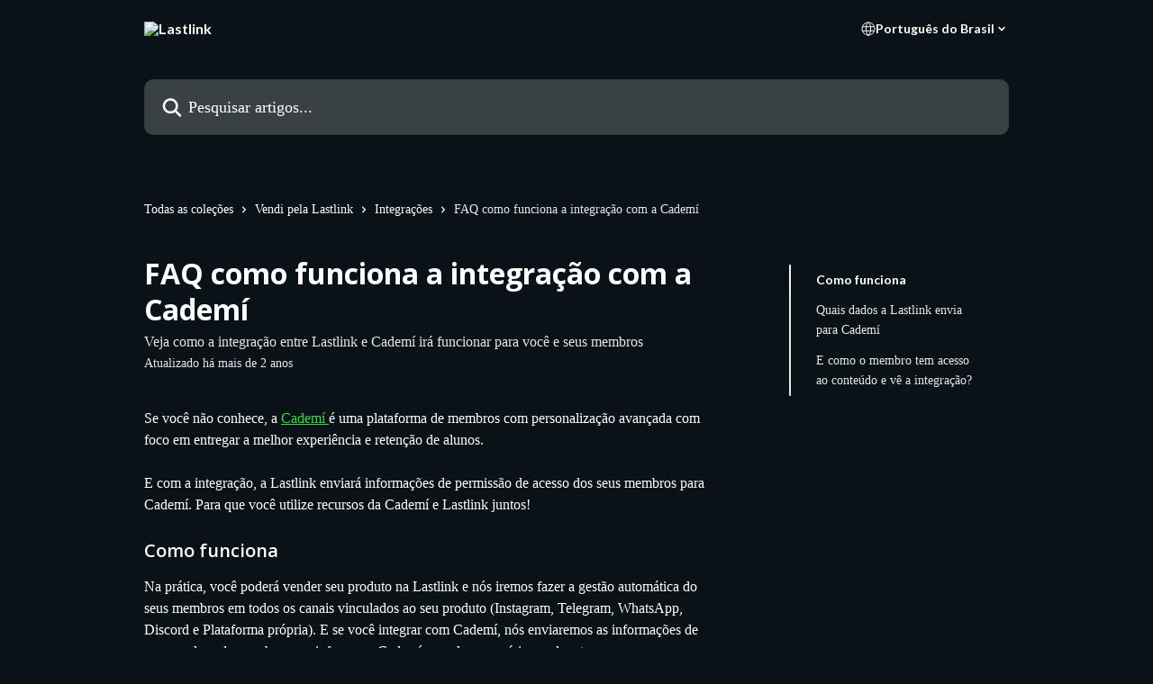

--- FILE ---
content_type: text/html; charset=utf-8
request_url: https://support.lastlink.com/pt-BR/articles/7216665-faq-como-funciona-a-integracao-com-a-cademi
body_size: 14345
content:
<!DOCTYPE html><html lang="pt-BR"><head><meta charSet="utf-8" data-next-head=""/><title data-next-head="">FAQ como funciona a integração com a Cademí | Lastlink</title><meta property="og:title" content="FAQ como funciona a integração com a Cademí | Lastlink" data-next-head=""/><meta name="twitter:title" content="FAQ como funciona a integração com a Cademí | Lastlink" data-next-head=""/><meta property="og:description" content="Veja como a integração entre Lastlink e Cademí irá funcionar para você e seus membros" data-next-head=""/><meta name="twitter:description" content="Veja como a integração entre Lastlink e Cademí irá funcionar para você e seus membros" data-next-head=""/><meta name="description" content="Veja como a integração entre Lastlink e Cademí irá funcionar para você e seus membros" data-next-head=""/><meta property="og:type" content="article" data-next-head=""/><meta name="robots" content="all" data-next-head=""/><meta name="viewport" content="width=device-width, initial-scale=1" data-next-head=""/><link href="https://intercom.help/lastlink/assets/favicon" rel="icon" data-next-head=""/><link rel="canonical" href="http://support.lastlink.com/pt-BR/articles/7216665-faq-como-funciona-a-integracao-com-a-cademi" data-next-head=""/><link rel="alternate" href="http://support.lastlink.com/pt-BR/articles/7216665-faq-como-funciona-a-integracao-com-a-cademi" hrefLang="pt-BR" data-next-head=""/><link rel="alternate" href="http://support.lastlink.com/pt-BR/articles/7216665-faq-como-funciona-a-integracao-com-a-cademi" hrefLang="x-default" data-next-head=""/><link nonce="GsPIeRT8KcJA7lw3jSOmTa2muteFEH7lB+qbqAD9Orw=" rel="preload" href="https://static.intercomassets.com/_next/static/css/3141721a1e975790.css" as="style"/><link nonce="GsPIeRT8KcJA7lw3jSOmTa2muteFEH7lB+qbqAD9Orw=" rel="stylesheet" href="https://static.intercomassets.com/_next/static/css/3141721a1e975790.css" data-n-g=""/><link nonce="GsPIeRT8KcJA7lw3jSOmTa2muteFEH7lB+qbqAD9Orw=" rel="preload" href="https://static.intercomassets.com/_next/static/css/13130565ff5657d1.css" as="style"/><link nonce="GsPIeRT8KcJA7lw3jSOmTa2muteFEH7lB+qbqAD9Orw=" rel="stylesheet" href="https://static.intercomassets.com/_next/static/css/13130565ff5657d1.css"/><link nonce="GsPIeRT8KcJA7lw3jSOmTa2muteFEH7lB+qbqAD9Orw=" rel="preload" href="https://static.intercomassets.com/_next/static/css/2b420b27f78df33f.css" as="style"/><link nonce="GsPIeRT8KcJA7lw3jSOmTa2muteFEH7lB+qbqAD9Orw=" rel="stylesheet" href="https://static.intercomassets.com/_next/static/css/2b420b27f78df33f.css"/><noscript data-n-css="GsPIeRT8KcJA7lw3jSOmTa2muteFEH7lB+qbqAD9Orw="></noscript><script defer="" nonce="GsPIeRT8KcJA7lw3jSOmTa2muteFEH7lB+qbqAD9Orw=" nomodule="" src="https://static.intercomassets.com/_next/static/chunks/polyfills-42372ed130431b0a.js"></script><script defer="" src="https://static.intercomassets.com/_next/static/chunks/5691.a412599123a5069e.js" nonce="GsPIeRT8KcJA7lw3jSOmTa2muteFEH7lB+qbqAD9Orw="></script><script defer="" src="https://static.intercomassets.com/_next/static/chunks/1200.9e10d77acb556fa6.js" nonce="GsPIeRT8KcJA7lw3jSOmTa2muteFEH7lB+qbqAD9Orw="></script><script src="https://static.intercomassets.com/_next/static/chunks/webpack-77e96bfb16dbd813.js" nonce="GsPIeRT8KcJA7lw3jSOmTa2muteFEH7lB+qbqAD9Orw=" defer=""></script><script src="https://static.intercomassets.com/_next/static/chunks/framework-1f1b8d38c1d86c61.js" nonce="GsPIeRT8KcJA7lw3jSOmTa2muteFEH7lB+qbqAD9Orw=" defer=""></script><script src="https://static.intercomassets.com/_next/static/chunks/main-f21c5c986cf9e4f7.js" nonce="GsPIeRT8KcJA7lw3jSOmTa2muteFEH7lB+qbqAD9Orw=" defer=""></script><script src="https://static.intercomassets.com/_next/static/chunks/pages/_app-94f3b72a331ddaf7.js" nonce="GsPIeRT8KcJA7lw3jSOmTa2muteFEH7lB+qbqAD9Orw=" defer=""></script><script src="https://static.intercomassets.com/_next/static/chunks/d0502abb-aa607f45f5026044.js" nonce="GsPIeRT8KcJA7lw3jSOmTa2muteFEH7lB+qbqAD9Orw=" defer=""></script><script src="https://static.intercomassets.com/_next/static/chunks/6190-ef428f6633b5a03f.js" nonce="GsPIeRT8KcJA7lw3jSOmTa2muteFEH7lB+qbqAD9Orw=" defer=""></script><script src="https://static.intercomassets.com/_next/static/chunks/5729-6d79ddfe1353a77c.js" nonce="GsPIeRT8KcJA7lw3jSOmTa2muteFEH7lB+qbqAD9Orw=" defer=""></script><script src="https://static.intercomassets.com/_next/static/chunks/296-7834dcf3444315af.js" nonce="GsPIeRT8KcJA7lw3jSOmTa2muteFEH7lB+qbqAD9Orw=" defer=""></script><script src="https://static.intercomassets.com/_next/static/chunks/4835-9db7cd232aae5617.js" nonce="GsPIeRT8KcJA7lw3jSOmTa2muteFEH7lB+qbqAD9Orw=" defer=""></script><script src="https://static.intercomassets.com/_next/static/chunks/2735-8954effe331a5dbf.js" nonce="GsPIeRT8KcJA7lw3jSOmTa2muteFEH7lB+qbqAD9Orw=" defer=""></script><script src="https://static.intercomassets.com/_next/static/chunks/pages/%5BhelpCenterIdentifier%5D/%5Blocale%5D/articles/%5BarticleSlug%5D-cb17d809302ca462.js" nonce="GsPIeRT8KcJA7lw3jSOmTa2muteFEH7lB+qbqAD9Orw=" defer=""></script><script src="https://static.intercomassets.com/_next/static/e_0hji3lAVYohiVj5dWXp/_buildManifest.js" nonce="GsPIeRT8KcJA7lw3jSOmTa2muteFEH7lB+qbqAD9Orw=" defer=""></script><script src="https://static.intercomassets.com/_next/static/e_0hji3lAVYohiVj5dWXp/_ssgManifest.js" nonce="GsPIeRT8KcJA7lw3jSOmTa2muteFEH7lB+qbqAD9Orw=" defer=""></script><meta name="sentry-trace" content="e63fe7c60fccb787677bb71df7b2d93e-2f5e78832a6e88e8-0"/><meta name="baggage" content="sentry-environment=production,sentry-release=d6b6b4589836420743b66b75450902609b5d0f1e,sentry-public_key=187f842308a64dea9f1f64d4b1b9c298,sentry-trace_id=e63fe7c60fccb787677bb71df7b2d93e,sentry-org_id=2129,sentry-sampled=false,sentry-sample_rand=0.3229654740516422,sentry-sample_rate=0"/><style id="__jsx-330295958">:root{--body-bg: rgb(8, 18, 23);
--body-image: none;
--body-bg-rgb: 8, 18, 23;
--body-border: rgb(21, 48, 61);
--body-primary-color: #ffffff;
--body-secondary-color: #e8e8e8;
--body-reaction-bg: rgb(15, 33, 42);
--body-reaction-text-color: rgb(232, 232, 232);
--body-toc-active-border: #f2f2f2;
--body-toc-inactive-border: #737373;
--body-toc-inactive-color: #e8e8e8;
--body-toc-active-font-weight: 600;
--body-table-border: rgb(34, 77, 99);
--body-color: hsl(0, 0%, 0%);
--footer-bg: rgb(6, 12, 15);
--footer-image: none;
--footer-border: rgb(21, 41, 51);
--footer-color: hsl(0, 0%, 100%);
--header-bg: none;
--header-image: url(https://downloads.intercomcdn.com/i/o/526010/2aebd71bc632aaa73f6ec5fb/80f4905786a462f6644178b1b68e58b3.png);
--header-color: hsl(0, 0%, 100%);
--collection-card-bg: rgb(8, 18, 23);
--collection-card-image: none;
--collection-card-color: hsl(123, 74%, 54%);
--card-bg: transparent;
--card-border-color: transparent;
--card-border-inner-radius: 8px;
--card-border-radius: 8px;
--card-shadow: 0 0 #0000;
--search-bar-border-radius: 10px;
--search-bar-width: 100%;
--ticket-blue-bg-color: #273553;
--ticket-blue-text-color: #6699ff;
--ticket-green-bg-color: #18492b;
--ticket-green-text-color: #14b856;
--ticket-orange-bg-color: #4c1701;
--ticket-orange-text-color: #ff9466;
--ticket-red-bg-color: #562929;
--ticket-red-text-color: #f87777;
--header-height: 405px;
--header-subheader-background-color: #000000;
--header-subheader-font-color: #FFFFFF;
--content-block-bg: rgb(255, 255, 255);
--content-block-image: none;
--content-block-color: hsl(0, 0%, 10%);
--content-block-button-bg: rgb(51, 75, 250);
--content-block-button-image: none;
--content-block-button-color: hsl(0, 0%, 100%);
--content-block-button-radius: 6px;
--primary-color: hsl(123, 74%, 54%);
--primary-color-alpha-10: hsla(123, 74%, 54%, 0.1);
--primary-color-alpha-60: hsla(123, 74%, 54%, 0.6);
--text-on-primary-color: #1a1a1a}</style><style id="__jsx-2765454075">:root{--font-family-primary: 'Open Sans', 'Open Sans Fallback'}</style><style id="__jsx-1812811501">:root{--font-family-secondary: 'Lato', 'Lato Fallback'}</style><style id="__jsx-cf6f0ea00fa5c760">.fade-background.jsx-cf6f0ea00fa5c760{background:radial-gradient(333.38%100%at 50%0%,rgba(var(--body-bg-rgb),0)0%,rgba(var(--body-bg-rgb),.00925356)11.67%,rgba(var(--body-bg-rgb),.0337355)21.17%,rgba(var(--body-bg-rgb),.0718242)28.85%,rgba(var(--body-bg-rgb),.121898)35.03%,rgba(var(--body-bg-rgb),.182336)40.05%,rgba(var(--body-bg-rgb),.251516)44.25%,rgba(var(--body-bg-rgb),.327818)47.96%,rgba(var(--body-bg-rgb),.409618)51.51%,rgba(var(--body-bg-rgb),.495297)55.23%,rgba(var(--body-bg-rgb),.583232)59.47%,rgba(var(--body-bg-rgb),.671801)64.55%,rgba(var(--body-bg-rgb),.759385)70.81%,rgba(var(--body-bg-rgb),.84436)78.58%,rgba(var(--body-bg-rgb),.9551)88.2%,rgba(var(--body-bg-rgb),1)100%),var(--header-image),var(--header-bg);background-size:cover;background-position-x:center}</style><style id="__jsx-27f84a20f81f6ce9">.table-of-contents::-webkit-scrollbar{width:8px}.table-of-contents::-webkit-scrollbar-thumb{background-color:#f2f2f2;border-radius:8px}</style><style id="__jsx-a49d9ef8a9865a27">.table_of_contents.jsx-a49d9ef8a9865a27{max-width:260px;min-width:260px}</style><style id="__jsx-62724fba150252e0">.related_articles section a{color:initial}</style><style id="__jsx-4bed0c08ce36899e">.article_body a:not(.intercom-h2b-button){color:var(--primary-color)}article a.intercom-h2b-button{background-color:var(--primary-color);border:0}.zendesk-article table{overflow-x:scroll!important;display:block!important;height:auto!important}.intercom-interblocks-unordered-nested-list ul,.intercom-interblocks-ordered-nested-list ol{margin-top:16px;margin-bottom:16px}.intercom-interblocks-unordered-nested-list ul .intercom-interblocks-unordered-nested-list ul,.intercom-interblocks-unordered-nested-list ul .intercom-interblocks-ordered-nested-list ol,.intercom-interblocks-ordered-nested-list ol .intercom-interblocks-ordered-nested-list ol,.intercom-interblocks-ordered-nested-list ol .intercom-interblocks-unordered-nested-list ul{margin-top:0;margin-bottom:0}.intercom-interblocks-image a:focus{outline-offset:3px}</style></head><body><div id="__next"><div dir="ltr" class="h-full w-full"><span class="hidden">Copyright (c) 2023, Intercom, Inc. (<a href="/cdn-cgi/l/email-protection" class="__cf_email__" data-cfemail="117d7476707d51787f657463727e7c3f787e">[email&#160;protected]</a>) with Reserved Font Name &quot;Open Sans&quot;.
      This Font Software is licensed under the SIL Open Font License, Version 1.1.</span><span class="hidden">Copyright (c) 2023, Intercom, Inc. (<a href="/cdn-cgi/l/email-protection" class="__cf_email__" data-cfemail="f39f9694929fb39a9d879681909c9edd9a9c">[email&#160;protected]</a>) with Reserved Font Name &quot;Lato&quot;.
      This Font Software is licensed under the SIL Open Font License, Version 1.1.</span><a href="#main-content" class="sr-only font-bold text-header-color focus:not-sr-only focus:absolute focus:left-4 focus:top-4 focus:z-50" aria-roledescription="Link, pressione control-option-seta-direita para sair">Passar para o conteúdo principal</a><main class="header__lite"><header id="header" data-testid="header" class="jsx-cf6f0ea00fa5c760 flex flex-col text-header-color"><div class="jsx-cf6f0ea00fa5c760 relative flex grow flex-col mb-9 bg-header-bg bg-header-image bg-cover bg-center pb-9"><div id="sr-announcement" aria-live="polite" class="jsx-cf6f0ea00fa5c760 sr-only"></div><div class="jsx-cf6f0ea00fa5c760 flex h-full flex-col items-center marker:shrink-0"><section class="relative flex w-full flex-col mb-6 pb-6"><div class="header__meta_wrapper flex justify-center px-5 pt-6 leading-none sm:px-10"><div class="flex items-center w-240" data-testid="subheader-container"><div class="mo__body header__site_name"><div class="header__logo"><a href="/pt-BR/"><img src="https://downloads.intercomcdn.com/i/o/400355/004f806826f8f5c5bc223330/1d7139584f78cb8d7f595d9d227bb219.png" height="233" alt="Lastlink"/></a></div></div><div><div class="flex items-center font-semibold"><div class="flex items-center md:hidden" data-testid="small-screen-children"><button class="flex items-center border-none bg-transparent px-1.5" data-testid="hamburger-menu-button" aria-label="Abrir menu"><svg width="24" height="24" viewBox="0 0 16 16" xmlns="http://www.w3.org/2000/svg" class="fill-current"><path d="M1.86861 2C1.38889 2 1 2.3806 1 2.85008C1 3.31957 1.38889 3.70017 1.86861 3.70017H14.1314C14.6111 3.70017 15 3.31957 15 2.85008C15 2.3806 14.6111 2 14.1314 2H1.86861Z"></path><path d="M1 8C1 7.53051 1.38889 7.14992 1.86861 7.14992H14.1314C14.6111 7.14992 15 7.53051 15 8C15 8.46949 14.6111 8.85008 14.1314 8.85008H1.86861C1.38889 8.85008 1 8.46949 1 8Z"></path><path d="M1 13.1499C1 12.6804 1.38889 12.2998 1.86861 12.2998H14.1314C14.6111 12.2998 15 12.6804 15 13.1499C15 13.6194 14.6111 14 14.1314 14H1.86861C1.38889 14 1 13.6194 1 13.1499Z"></path></svg></button><div class="fixed right-0 top-0 z-50 h-full w-full hidden" data-testid="hamburger-menu"><div class="flex h-full w-full justify-end bg-black bg-opacity-30"><div class="flex h-fit w-full flex-col bg-white opacity-100 sm:h-full sm:w-1/2"><button class="text-body-font flex items-center self-end border-none bg-transparent pr-6 pt-6" data-testid="hamburger-menu-close-button" aria-label="Fechar menu"><svg width="24" height="24" viewBox="0 0 16 16" xmlns="http://www.w3.org/2000/svg"><path d="M3.5097 3.5097C3.84165 3.17776 4.37984 3.17776 4.71178 3.5097L7.99983 6.79775L11.2879 3.5097C11.6198 3.17776 12.158 3.17776 12.49 3.5097C12.8219 3.84165 12.8219 4.37984 12.49 4.71178L9.20191 7.99983L12.49 11.2879C12.8219 11.6198 12.8219 12.158 12.49 12.49C12.158 12.8219 11.6198 12.8219 11.2879 12.49L7.99983 9.20191L4.71178 12.49C4.37984 12.8219 3.84165 12.8219 3.5097 12.49C3.17776 12.158 3.17776 11.6198 3.5097 11.2879L6.79775 7.99983L3.5097 4.71178C3.17776 4.37984 3.17776 3.84165 3.5097 3.5097Z"></path></svg></button><nav class="flex flex-col pl-4 text-black"><div class="relative cursor-pointer has-[:focus]:outline"><select class="peer absolute z-10 block h-6 w-full cursor-pointer opacity-0 md:text-base" aria-label="Alterar idioma" id="language-selector"><option value="/pt-BR/articles/7216665-faq-como-funciona-a-integracao-com-a-cademi" class="text-black" selected="">Português do Brasil</option></select><div class="mb-10 ml-5 flex items-center gap-1 text-md hover:opacity-80 peer-hover:opacity-80 md:m-0 md:ml-3 md:text-base" aria-hidden="true"><svg id="locale-picker-globe" width="16" height="16" viewBox="0 0 16 16" fill="none" xmlns="http://www.w3.org/2000/svg" class="shrink-0" aria-hidden="true"><path d="M8 15C11.866 15 15 11.866 15 8C15 4.13401 11.866 1 8 1C4.13401 1 1 4.13401 1 8C1 11.866 4.13401 15 8 15Z" stroke="currentColor" stroke-linecap="round" stroke-linejoin="round"></path><path d="M8 15C9.39949 15 10.534 11.866 10.534 8C10.534 4.13401 9.39949 1 8 1C6.60051 1 5.466 4.13401 5.466 8C5.466 11.866 6.60051 15 8 15Z" stroke="currentColor" stroke-linecap="round" stroke-linejoin="round"></path><path d="M1.448 5.75989H14.524" stroke="currentColor" stroke-linecap="round" stroke-linejoin="round"></path><path d="M1.448 10.2402H14.524" stroke="currentColor" stroke-linecap="round" stroke-linejoin="round"></path></svg>Português do Brasil<svg id="locale-picker-arrow" width="16" height="16" viewBox="0 0 16 16" fill="none" xmlns="http://www.w3.org/2000/svg" class="shrink-0" aria-hidden="true"><path d="M5 6.5L8.00093 9.5L11 6.50187" stroke="currentColor" stroke-width="1.5" stroke-linecap="round" stroke-linejoin="round"></path></svg></div></div></nav></div></div></div></div><nav class="hidden items-center md:flex" data-testid="large-screen-children"><div class="relative cursor-pointer has-[:focus]:outline"><select class="peer absolute z-10 block h-6 w-full cursor-pointer opacity-0 md:text-base" aria-label="Alterar idioma" id="language-selector"><option value="/pt-BR/articles/7216665-faq-como-funciona-a-integracao-com-a-cademi" class="text-black" selected="">Português do Brasil</option></select><div class="mb-10 ml-5 flex items-center gap-1 text-md hover:opacity-80 peer-hover:opacity-80 md:m-0 md:ml-3 md:text-base" aria-hidden="true"><svg id="locale-picker-globe" width="16" height="16" viewBox="0 0 16 16" fill="none" xmlns="http://www.w3.org/2000/svg" class="shrink-0" aria-hidden="true"><path d="M8 15C11.866 15 15 11.866 15 8C15 4.13401 11.866 1 8 1C4.13401 1 1 4.13401 1 8C1 11.866 4.13401 15 8 15Z" stroke="currentColor" stroke-linecap="round" stroke-linejoin="round"></path><path d="M8 15C9.39949 15 10.534 11.866 10.534 8C10.534 4.13401 9.39949 1 8 1C6.60051 1 5.466 4.13401 5.466 8C5.466 11.866 6.60051 15 8 15Z" stroke="currentColor" stroke-linecap="round" stroke-linejoin="round"></path><path d="M1.448 5.75989H14.524" stroke="currentColor" stroke-linecap="round" stroke-linejoin="round"></path><path d="M1.448 10.2402H14.524" stroke="currentColor" stroke-linecap="round" stroke-linejoin="round"></path></svg>Português do Brasil<svg id="locale-picker-arrow" width="16" height="16" viewBox="0 0 16 16" fill="none" xmlns="http://www.w3.org/2000/svg" class="shrink-0" aria-hidden="true"><path d="M5 6.5L8.00093 9.5L11 6.50187" stroke="currentColor" stroke-width="1.5" stroke-linecap="round" stroke-linejoin="round"></path></svg></div></div></nav></div></div></div></div></section><section class="relative mx-5 flex h-full w-full flex-col items-center px-5 sm:px-10"><div class="flex h-full max-w-full flex-col w-240 justify-start" data-testid="main-header-container"><div id="search-bar" class="relative w-full"><form action="/pt-BR/" autoComplete="off"><div class="flex w-full flex-col items-center"><div class="relative flex w-full sm:w-search-bar"><label for="search-input" class="sr-only">Pesquisar artigos...</label><input id="search-input" type="text" autoComplete="off" class="peer w-full rounded-search-bar border border-black-alpha-8 bg-white-alpha-20 p-4 ps-12 font-secondary text-lg text-header-color shadow-search-bar outline-none transition ease-linear placeholder:text-header-color hover:bg-white-alpha-27 hover:shadow-search-bar-hover focus:border-transparent focus:bg-white focus:text-black-10 focus:shadow-search-bar-focused placeholder:focus:text-black-45" placeholder="Pesquisar artigos..." name="q" aria-label="Pesquisar artigos..." value=""/><div class="absolute inset-y-0 start-0 flex items-center fill-header-color peer-focus-visible:fill-black-45 pointer-events-none ps-5"><svg width="22" height="21" viewBox="0 0 22 21" xmlns="http://www.w3.org/2000/svg" class="fill-inherit" aria-hidden="true"><path fill-rule="evenodd" clip-rule="evenodd" d="M3.27485 8.7001C3.27485 5.42781 5.92757 2.7751 9.19985 2.7751C12.4721 2.7751 15.1249 5.42781 15.1249 8.7001C15.1249 11.9724 12.4721 14.6251 9.19985 14.6251C5.92757 14.6251 3.27485 11.9724 3.27485 8.7001ZM9.19985 0.225098C4.51924 0.225098 0.724854 4.01948 0.724854 8.7001C0.724854 13.3807 4.51924 17.1751 9.19985 17.1751C11.0802 17.1751 12.8176 16.5627 14.2234 15.5265L19.0981 20.4013C19.5961 20.8992 20.4033 20.8992 20.9013 20.4013C21.3992 19.9033 21.3992 19.0961 20.9013 18.5981L16.0264 13.7233C17.0625 12.3176 17.6749 10.5804 17.6749 8.7001C17.6749 4.01948 13.8805 0.225098 9.19985 0.225098Z"></path></svg></div></div></div></form></div></div></section></div></div></header><div class="z-1 flex shrink-0 grow basis-auto justify-center px-5 sm:px-10"><section data-testid="main-content" id="main-content" class="max-w-full w-240"><section data-testid="article-section" class="section section__article"><div class="flex-row-reverse justify-between flex"><div class="jsx-a49d9ef8a9865a27 w-61 sticky top-8 ml-7 max-w-61 self-start max-lg:hidden mt-16"><div class="jsx-27f84a20f81f6ce9 table-of-contents max-h-[calc(100vh-96px)] overflow-y-auto rounded-2xl text-body-primary-color hover:text-primary max-lg:border max-lg:border-solid max-lg:border-body-border max-lg:shadow-solid-1"><div data-testid="toc-dropdown" class="jsx-27f84a20f81f6ce9 hidden cursor-pointer justify-between border-b max-lg:flex max-lg:flex-row max-lg:border-x-0 max-lg:border-t-0 max-lg:border-solid max-lg:border-b-body-border"><div class="jsx-27f84a20f81f6ce9 my-2 max-lg:pl-4">Sumário</div><div class="jsx-27f84a20f81f6ce9 "><svg class="ml-2 mr-4 mt-3 transition-transform" transform="rotate(180)" width="16" height="16" fill="none" xmlns="http://www.w3.org/2000/svg"><path fill-rule="evenodd" clip-rule="evenodd" d="M3.93353 5.93451C4.24595 5.62209 4.75248 5.62209 5.0649 5.93451L7.99922 8.86882L10.9335 5.93451C11.246 5.62209 11.7525 5.62209 12.0649 5.93451C12.3773 6.24693 12.3773 6.75346 12.0649 7.06588L8.5649 10.5659C8.25249 10.8783 7.74595 10.8783 7.43353 10.5659L3.93353 7.06588C3.62111 6.75346 3.62111 6.24693 3.93353 5.93451Z" fill="currentColor"></path></svg></div></div><div data-testid="toc-body" class="jsx-27f84a20f81f6ce9 my-2"><section data-testid="toc-section-0" class="jsx-27f84a20f81f6ce9 flex border-y-0 border-e-0 border-s-2 border-solid py-1.5 max-lg:border-none border-body-toc-active-border px-7"><a id="#h_0fdaee9ea6" href="#h_0fdaee9ea6" data-testid="toc-link-0" class="jsx-27f84a20f81f6ce9 w-full no-underline hover:text-body-primary-color max-lg:inline-block max-lg:text-body-primary-color max-lg:hover:text-primary lg:text-base font-toc-active text-body-primary-color"></a></section><section data-testid="toc-section-1" class="jsx-27f84a20f81f6ce9 flex border-y-0 border-e-0 border-s-2 border-solid py-1.5 max-lg:border-none px-7"><a id="#h_5240cfdf18" href="#h_5240cfdf18" data-testid="toc-link-1" class="jsx-27f84a20f81f6ce9 w-full no-underline hover:text-body-primary-color max-lg:inline-block max-lg:text-body-primary-color max-lg:hover:text-primary lg:text-base text-body-toc-inactive-color"></a></section><section data-testid="toc-section-2" class="jsx-27f84a20f81f6ce9 flex border-y-0 border-e-0 border-s-2 border-solid py-1.5 max-lg:border-none px-7"><a id="#h_3186c101c6" href="#h_3186c101c6" data-testid="toc-link-2" class="jsx-27f84a20f81f6ce9 w-full no-underline hover:text-body-primary-color max-lg:inline-block max-lg:text-body-primary-color max-lg:hover:text-primary lg:text-base text-body-toc-inactive-color"></a></section></div></div></div><div class="relative z-3 w-full lg:max-w-160 "><div class="flex pb-6 max-md:pb-2 lg:max-w-160"><div tabindex="-1" class="focus:outline-none"><div class="flex flex-wrap items-baseline pb-4 text-base" tabindex="0" role="navigation" aria-label="Trilha de navegação"><a href="/pt-BR/" class="pr-2 text-body-primary-color no-underline hover:text-body-secondary-color">Todas as coleções</a><div class="pr-2" aria-hidden="true"><svg width="6" height="10" viewBox="0 0 6 10" class="block h-2 w-2 fill-body-secondary-color rtl:rotate-180" xmlns="http://www.w3.org/2000/svg"><path fill-rule="evenodd" clip-rule="evenodd" d="M0.648862 0.898862C0.316916 1.23081 0.316916 1.769 0.648862 2.10094L3.54782 4.9999L0.648862 7.89886C0.316916 8.23081 0.316917 8.769 0.648862 9.10094C0.980808 9.43289 1.519 9.43289 1.85094 9.10094L5.35094 5.60094C5.68289 5.269 5.68289 4.73081 5.35094 4.39886L1.85094 0.898862C1.519 0.566916 0.980807 0.566916 0.648862 0.898862Z"></path></svg></div><a href="http://support.lastlink.com/pt-BR/collections/2520012-vendi-pela-lastlink" class="pr-2 text-body-primary-color no-underline hover:text-body-secondary-color" data-testid="breadcrumb-0">Vendi pela Lastlink</a><div class="pr-2" aria-hidden="true"><svg width="6" height="10" viewBox="0 0 6 10" class="block h-2 w-2 fill-body-secondary-color rtl:rotate-180" xmlns="http://www.w3.org/2000/svg"><path fill-rule="evenodd" clip-rule="evenodd" d="M0.648862 0.898862C0.316916 1.23081 0.316916 1.769 0.648862 2.10094L3.54782 4.9999L0.648862 7.89886C0.316916 8.23081 0.316917 8.769 0.648862 9.10094C0.980808 9.43289 1.519 9.43289 1.85094 9.10094L5.35094 5.60094C5.68289 5.269 5.68289 4.73081 5.35094 4.39886L1.85094 0.898862C1.519 0.566916 0.980807 0.566916 0.648862 0.898862Z"></path></svg></div><a href="http://support.lastlink.com/pt-BR/collections/2720464-integracoes" class="pr-2 text-body-primary-color no-underline hover:text-body-secondary-color" data-testid="breadcrumb-1">Integrações</a><div class="pr-2" aria-hidden="true"><svg width="6" height="10" viewBox="0 0 6 10" class="block h-2 w-2 fill-body-secondary-color rtl:rotate-180" xmlns="http://www.w3.org/2000/svg"><path fill-rule="evenodd" clip-rule="evenodd" d="M0.648862 0.898862C0.316916 1.23081 0.316916 1.769 0.648862 2.10094L3.54782 4.9999L0.648862 7.89886C0.316916 8.23081 0.316917 8.769 0.648862 9.10094C0.980808 9.43289 1.519 9.43289 1.85094 9.10094L5.35094 5.60094C5.68289 5.269 5.68289 4.73081 5.35094 4.39886L1.85094 0.898862C1.519 0.566916 0.980807 0.566916 0.648862 0.898862Z"></path></svg></div><div class="text-body-secondary-color">FAQ como funciona a integração com a Cademí</div></div></div></div><div class=""><div class="article intercom-force-break"><div class="mb-10 max-lg:mb-6"><div class="flex flex-col gap-4"><div class="flex flex-col"><h1 class="mb-1 font-primary text-2xl font-bold leading-10 text-body-primary-color">FAQ como funciona a integração com a Cademí</h1><div class="text-md font-normal leading-normal text-body-secondary-color"><p>Veja como a integração entre Lastlink e Cademí irá funcionar para você e seus membros</p></div></div><div class="avatar"><div class="avatar__info -mt-0.5 text-base"><span class="text-body-secondary-color"> <!-- -->Atualizado há mais de 2 anos</span></div></div></div></div><div class="jsx-4bed0c08ce36899e flex-col"><div class="jsx-4bed0c08ce36899e mb-7 ml-0 text-md max-messenger:mb-6 lg:hidden"><div class="jsx-27f84a20f81f6ce9 table-of-contents max-h-[calc(100vh-96px)] overflow-y-auto rounded-2xl text-body-primary-color hover:text-primary max-lg:border max-lg:border-solid max-lg:border-body-border max-lg:shadow-solid-1"><div data-testid="toc-dropdown" class="jsx-27f84a20f81f6ce9 hidden cursor-pointer justify-between border-b max-lg:flex max-lg:flex-row max-lg:border-x-0 max-lg:border-t-0 max-lg:border-solid max-lg:border-b-body-border border-b-0"><div class="jsx-27f84a20f81f6ce9 my-2 max-lg:pl-4">Sumário</div><div class="jsx-27f84a20f81f6ce9 "><svg class="ml-2 mr-4 mt-3 transition-transform" transform="" width="16" height="16" fill="none" xmlns="http://www.w3.org/2000/svg"><path fill-rule="evenodd" clip-rule="evenodd" d="M3.93353 5.93451C4.24595 5.62209 4.75248 5.62209 5.0649 5.93451L7.99922 8.86882L10.9335 5.93451C11.246 5.62209 11.7525 5.62209 12.0649 5.93451C12.3773 6.24693 12.3773 6.75346 12.0649 7.06588L8.5649 10.5659C8.25249 10.8783 7.74595 10.8783 7.43353 10.5659L3.93353 7.06588C3.62111 6.75346 3.62111 6.24693 3.93353 5.93451Z" fill="currentColor"></path></svg></div></div><div data-testid="toc-body" class="jsx-27f84a20f81f6ce9 hidden my-2"><section data-testid="toc-section-0" class="jsx-27f84a20f81f6ce9 flex border-y-0 border-e-0 border-s-2 border-solid py-1.5 max-lg:border-none border-body-toc-active-border px-7"><a id="#h_0fdaee9ea6" href="#h_0fdaee9ea6" data-testid="toc-link-0" class="jsx-27f84a20f81f6ce9 w-full no-underline hover:text-body-primary-color max-lg:inline-block max-lg:text-body-primary-color max-lg:hover:text-primary lg:text-base font-toc-active text-body-primary-color"></a></section><section data-testid="toc-section-1" class="jsx-27f84a20f81f6ce9 flex border-y-0 border-e-0 border-s-2 border-solid py-1.5 max-lg:border-none px-7"><a id="#h_5240cfdf18" href="#h_5240cfdf18" data-testid="toc-link-1" class="jsx-27f84a20f81f6ce9 w-full no-underline hover:text-body-primary-color max-lg:inline-block max-lg:text-body-primary-color max-lg:hover:text-primary lg:text-base text-body-toc-inactive-color"></a></section><section data-testid="toc-section-2" class="jsx-27f84a20f81f6ce9 flex border-y-0 border-e-0 border-s-2 border-solid py-1.5 max-lg:border-none px-7"><a id="#h_3186c101c6" href="#h_3186c101c6" data-testid="toc-link-2" class="jsx-27f84a20f81f6ce9 w-full no-underline hover:text-body-primary-color max-lg:inline-block max-lg:text-body-primary-color max-lg:hover:text-primary lg:text-base text-body-toc-inactive-color"></a></section></div></div></div><div class="jsx-4bed0c08ce36899e article_body"><article class="jsx-4bed0c08ce36899e "><div class="intercom-interblocks-paragraph no-margin intercom-interblocks-align-left"><p>Se você não conhece, a <a href="https://cademi.com.br/" rel="nofollow noopener noreferrer" target="_blank">Cademí </a>é uma plataforma de membros com personalização avançada com foco em entregar a melhor experiência e retenção de alunos.<br/>​<br/>E com a integração, a Lastlink enviará informações de permissão de acesso dos seus membros para Cademí. Para que você utilize recursos da Cademí e Lastlink juntos!</p></div><div class="intercom-interblocks-subheading intercom-interblocks-align-left"><h2 id="h_0fdaee9ea6"><br/>Como funciona</h2></div><div class="intercom-interblocks-paragraph no-margin intercom-interblocks-align-left"><p>Na prática, você poderá vender seu produto na Lastlink e nós iremos fazer a gestão automática do seus membros em todos os canais vinculados ao seu produto (Instagram, Telegram, WhatsApp, Discord e Plataforma própria). E se você integrar com Cademí, nós enviaremos as informações de compra de cada membro para informar a Cademí quando os usuários podem ter acesso ao seu conteúdo lá, de acordo com a status do pagamento deles na Lastlink.<br/>​<br/>Para a integração funcionar, você precisa:</p></div><div class="intercom-interblocks-unordered-nested-list"><ul><li><div class="intercom-interblocks-paragraph no-margin intercom-interblocks-align-left"><p>Criar seu produto na Lastlink e configurar suas vendas</p></div></li><li><div class="intercom-interblocks-paragraph no-margin intercom-interblocks-align-left"><p>Criar sua plataforma na Cademí e personalizar seu conteúdo</p></div></li><li><div class="intercom-interblocks-paragraph no-margin intercom-interblocks-align-left"><p>Realizar a integração entre Lastlink e Cademí</p></div></li></ul></div><div class="intercom-interblocks-paragraph no-margin intercom-interblocks-align-left"><p> </p></div><div class="intercom-interblocks-paragraph no-margin intercom-interblocks-align-left"><p> </p></div><div class="intercom-interblocks-subheading intercom-interblocks-align-left"><h2 id="h_5240cfdf18">Quais dados a Lastlink envia para Cademí</h2></div><div class="intercom-interblocks-paragraph no-margin intercom-interblocks-align-left"><p> </p></div><div class="intercom-interblocks-paragraph no-margin intercom-interblocks-align-left"><p>Com a integração realizada a Lastlink enviará para Cademí informações sobre a permissão de acesso do membro como:</p></div><div class="intercom-interblocks-unordered-nested-list"><ul><li><div class="intercom-interblocks-paragraph no-margin intercom-interblocks-align-left"><p>novos membros</p></div></li><li><div class="intercom-interblocks-paragraph no-margin intercom-interblocks-align-left"><p>membros ativos (pagantes ou convidados)</p></div></li><li><div class="intercom-interblocks-paragraph no-margin intercom-interblocks-align-left"><p>membros que perderam o acesso</p></div><div class="intercom-interblocks-paragraph no-margin intercom-interblocks-align-left"><p> </p></div></li></ul></div><div class="intercom-interblocks-paragraph no-margin intercom-interblocks-align-left"><p>Assim, os membros terão acesso ao seu conteúdo na Cademí de acordo com o status deles aqui na Lastlink.</p></div><div class="intercom-interblocks-subheading intercom-interblocks-align-left"><h2 id="h_3186c101c6"><br/><br/>E como o membro tem acesso ao conteúdo e vê a integração?</h2></div><div class="intercom-interblocks-paragraph no-margin intercom-interblocks-align-left"><p> </p></div><div class="intercom-interblocks-paragraph no-margin intercom-interblocks-align-left"><p>Ao finalizar uma compra na Lastlink o membro é redirecionado para área de membros dele na Lastlink. Por lá, além de gerenciar a compra, ele vê as instruções para ter acesso a todos os canais do produto, inclusive a Cademí.<br/>​<br/>​</p></div><div class="intercom-interblocks-image intercom-interblocks-align-center"><a href="https://downloads.intercomcdn.com/i/o/703157561/688ab04271acd962fb382ba8/image.png?expires=1766196000&amp;signature=0e6e431670605a6048f59f77de0d8ee483626d5f1e6e5f6f88c8d290843da451&amp;req=cyAkF8x5mIdeFb4f3HP0gGmBBODL8n2zYO6wwF0pZHDXlu%2FYI6YeaJduG3Hv%0AqvugO9DCE2i%2FxIYM3Q%3D%3D%0A" target="_blank" rel="noreferrer nofollow noopener"><img src="https://downloads.intercomcdn.com/i/o/703157561/688ab04271acd962fb382ba8/image.png?expires=1766196000&amp;signature=0e6e431670605a6048f59f77de0d8ee483626d5f1e6e5f6f88c8d290843da451&amp;req=cyAkF8x5mIdeFb4f3HP0gGmBBODL8n2zYO6wwF0pZHDXlu%2FYI6YeaJduG3Hv%0AqvugO9DCE2i%2FxIYM3Q%3D%3D%0A" width="448" height="513" style="width:260px"/></a></div><div class="intercom-interblocks-paragraph no-margin intercom-interblocks-align-left"><p>Ao clicar em acessar conteúdo na Cademí, ele será redirecionado para sua plataforma na Cademí para ter acesso ao conteúdo lá.<br/>​<br/>❗ <b>Importante</b>! Esse redirecionamento só será feito caso sua integração com a Cademí tenha sido feita de forma correta. Se tiver dúvida de como integrar, fale com nosso time de suporte.<br/>​<br/>Caso o redirecionamento não seja possível, o membro verá instruções para acessar o e-mail, a Cademí sempre envia um e-mail sobre instruções de acesso.<br/>​<br/>Gostou? Então faça sua integração agora mesmo, <a href="http://support.lastlink.com/pt-BR/articles/7210889-passo-a-passo-para-integrar-lastlink-e-cademi">Passo a passo de como integrar Lastlink e Cadem</a>í</p></div><section class="jsx-62724fba150252e0 related_articles my-6"><hr class="jsx-62724fba150252e0 my-6 sm:my-8"/><div class="jsx-62724fba150252e0 mb-3 text-xl font-bold">Artigos relacionados</div><section class="flex flex-col rounded-card border border-solid border-card-border bg-card-bg p-2 sm:p-3 -mx-5 sm:-mx-6"><a class="duration-250 group/article flex flex-row justify-between gap-2 py-2 no-underline transition ease-linear hover:bg-primary-alpha-10 hover:text-primary sm:rounded-card-inner sm:py-3 -mx-2 rounded-none px-5 py-3 sm:m-0 sm:px-3" href="http://support.lastlink.com/pt-BR/articles/6262534-como-integrar-a-lastlink-com-astron-members" data-testid="article-link"><div class="flex flex-col p-0"><span class="m-0 text-md text-body-primary-color group-hover/article:text-primary">Como Integrar a Lastlink com Astron Members</span></div><div class="flex shrink-0 flex-col justify-center p-0"><svg class="block h-4 w-4 text-primary ltr:-rotate-90 rtl:rotate-90" fill="currentColor" viewBox="0 0 20 20" xmlns="http://www.w3.org/2000/svg"><path fill-rule="evenodd" d="M5.293 7.293a1 1 0 011.414 0L10 10.586l3.293-3.293a1 1 0 111.414 1.414l-4 4a1 1 0 01-1.414 0l-4-4a1 1 0 010-1.414z" clip-rule="evenodd"></path></svg></div></a><a class="duration-250 group/article flex flex-row justify-between gap-2 py-2 no-underline transition ease-linear hover:bg-primary-alpha-10 hover:text-primary sm:rounded-card-inner sm:py-3 -mx-2 rounded-none px-5 py-3 sm:m-0 sm:px-3" href="http://support.lastlink.com/pt-BR/articles/7210889-passo-a-passo-para-integrar-lastlink-e-cademi" data-testid="article-link"><div class="flex flex-col p-0"><span class="m-0 text-md text-body-primary-color group-hover/article:text-primary">Passo a passo para integrar Lastlink e Cademí</span></div><div class="flex shrink-0 flex-col justify-center p-0"><svg class="block h-4 w-4 text-primary ltr:-rotate-90 rtl:rotate-90" fill="currentColor" viewBox="0 0 20 20" xmlns="http://www.w3.org/2000/svg"><path fill-rule="evenodd" d="M5.293 7.293a1 1 0 011.414 0L10 10.586l3.293-3.293a1 1 0 111.414 1.414l-4 4a1 1 0 01-1.414 0l-4-4a1 1 0 010-1.414z" clip-rule="evenodd"></path></svg></div></a><a class="duration-250 group/article flex flex-row justify-between gap-2 py-2 no-underline transition ease-linear hover:bg-primary-alpha-10 hover:text-primary sm:rounded-card-inner sm:py-3 -mx-2 rounded-none px-5 py-3 sm:m-0 sm:px-3" href="http://support.lastlink.com/pt-BR/articles/7960308-passo-a-passo-para-integrar-lastlink-e-memberkit" data-testid="article-link"><div class="flex flex-col p-0"><span class="m-0 text-md text-body-primary-color group-hover/article:text-primary">Passo a passo para integrar Lastlink e Memberkit</span></div><div class="flex shrink-0 flex-col justify-center p-0"><svg class="block h-4 w-4 text-primary ltr:-rotate-90 rtl:rotate-90" fill="currentColor" viewBox="0 0 20 20" xmlns="http://www.w3.org/2000/svg"><path fill-rule="evenodd" d="M5.293 7.293a1 1 0 011.414 0L10 10.586l3.293-3.293a1 1 0 111.414 1.414l-4 4a1 1 0 01-1.414 0l-4-4a1 1 0 010-1.414z" clip-rule="evenodd"></path></svg></div></a><a class="duration-250 group/article flex flex-row justify-between gap-2 py-2 no-underline transition ease-linear hover:bg-primary-alpha-10 hover:text-primary sm:rounded-card-inner sm:py-3 -mx-2 rounded-none px-5 py-3 sm:m-0 sm:px-3" href="http://support.lastlink.com/pt-BR/articles/7960432-faq-como-funciona-a-integracao-com-a-memberkit" data-testid="article-link"><div class="flex flex-col p-0"><span class="m-0 text-md text-body-primary-color group-hover/article:text-primary">FAQ como funciona a integração com a Memberkit</span></div><div class="flex shrink-0 flex-col justify-center p-0"><svg class="block h-4 w-4 text-primary ltr:-rotate-90 rtl:rotate-90" fill="currentColor" viewBox="0 0 20 20" xmlns="http://www.w3.org/2000/svg"><path fill-rule="evenodd" d="M5.293 7.293a1 1 0 011.414 0L10 10.586l3.293-3.293a1 1 0 111.414 1.414l-4 4a1 1 0 01-1.414 0l-4-4a1 1 0 010-1.414z" clip-rule="evenodd"></path></svg></div></a><a class="duration-250 group/article flex flex-row justify-between gap-2 py-2 no-underline transition ease-linear hover:bg-primary-alpha-10 hover:text-primary sm:rounded-card-inner sm:py-3 -mx-2 rounded-none px-5 py-3 sm:m-0 sm:px-3" href="http://support.lastlink.com/pt-BR/articles/9159148-entenda-como-funciona-a-nova-area-de-membros" data-testid="article-link"><div class="flex flex-col p-0"><span class="m-0 text-md text-body-primary-color group-hover/article:text-primary">Entenda como funciona a nova área de membros</span></div><div class="flex shrink-0 flex-col justify-center p-0"><svg class="block h-4 w-4 text-primary ltr:-rotate-90 rtl:rotate-90" fill="currentColor" viewBox="0 0 20 20" xmlns="http://www.w3.org/2000/svg"><path fill-rule="evenodd" d="M5.293 7.293a1 1 0 011.414 0L10 10.586l3.293-3.293a1 1 0 111.414 1.414l-4 4a1 1 0 01-1.414 0l-4-4a1 1 0 010-1.414z" clip-rule="evenodd"></path></svg></div></a></section></section></article></div></div></div></div><div class="intercom-reaction-picker -mb-4 -ml-4 -mr-4 mt-6 rounded-card sm:-mb-2 sm:-ml-1 sm:-mr-1 sm:mt-8" role="group" aria-label="formulário de feedback"><div class="intercom-reaction-prompt">Respondeu à sua pergunta?</div><div class="intercom-reactions-container"><button class="intercom-reaction" aria-label="Reação de decepção" tabindex="0" data-reaction-text="disappointed" aria-pressed="false"><span title="Decepcionado">😞</span></button><button class="intercom-reaction" aria-label="Reação neutra" tabindex="0" data-reaction-text="neutral" aria-pressed="false"><span title="Neutro">😐</span></button><button class="intercom-reaction" aria-label="Reação sorridente" tabindex="0" data-reaction-text="smiley" aria-pressed="false"><span title="Sorriso">😃</span></button></div></div></div></div></section></section></div><footer id="footer" class="mt-24 shrink-0 bg-footer-bg px-0 py-12 text-left text-base text-footer-color"><div class="shrink-0 grow basis-auto px-5 sm:px-10"><div class="mx-auto max-w-240 sm:w-auto"><div><div class="text-center" data-testid="simple-footer-layout"><div class="align-middle text-lg text-footer-color"><a class="no-underline" href="/pt-BR/"><img data-testid="logo-img" src="https://downloads.intercomcdn.com/i/o/400355/004f806826f8f5c5bc223330/1d7139584f78cb8d7f595d9d227bb219.png" alt="Lastlink" class="max-h-8 contrast-80 inline"/></a></div><div class="mt-3 text-base">A melhor plataforma para você vender seu produto digital.</div><div class="mt-10" data-testid="simple-footer-links"><div class="flex flex-row justify-center"><span><ul data-testid="custom-links" class="mb-4 p-0" id="custom-links"><li class="mx-3 inline-block list-none"><a target="_blank" href="https://lastlink.com/termos-de-uso/?" rel="nofollow noreferrer noopener" data-testid="footer-custom-link-0" class="no-underline">Termos de Uso</a></li><li class="mx-3 inline-block list-none"><a target="_blank" href="https://lastlink.com/termos-politica-de-privacidade/?" rel="nofollow noreferrer noopener" data-testid="footer-custom-link-1" class="no-underline">Política de Privacidade</a></li><li class="mx-3 inline-block list-none"><a target="_blank" href="https://lastlink.com/app/member/refund" rel="nofollow noreferrer noopener" data-testid="footer-custom-link-2" class="no-underline">Reembolso</a></li></ul></span></div></div></div></div></div></div></footer></main></div></div><script data-cfasync="false" src="/cdn-cgi/scripts/5c5dd728/cloudflare-static/email-decode.min.js"></script><script id="__NEXT_DATA__" type="application/json" nonce="GsPIeRT8KcJA7lw3jSOmTa2muteFEH7lB+qbqAD9Orw=">{"props":{"pageProps":{"app":{"id":"rs3fpfbd","messengerUrl":"https://widget.intercom.io/widget/rs3fpfbd","name":"Lastlink","poweredByIntercomUrl":"https://www.intercom.com/intercom-link?company=Lastlink\u0026solution=customer-support\u0026utm_campaign=intercom-link\u0026utm_content=We+run+on+Intercom\u0026utm_medium=help-center\u0026utm_referrer=http%3A%2F%2Fsupport.lastlink.com%2Fpt-BR%2Farticles%2F7216665-faq-como-funciona-a-integracao-com-a-cademi\u0026utm_source=desktop-web","features":{"consentBannerBeta":false,"customNotFoundErrorMessage":false,"disableFontPreloading":false,"disableNoMarginClassTransformation":false,"finOnHelpCenter":false,"hideIconsWithBackgroundImages":false,"messengerCustomFonts":false}},"helpCenterSite":{"customDomain":"support.lastlink.com","defaultLocale":"pt-BR","disableBranding":true,"externalLoginName":null,"externalLoginUrl":null,"footerContactDetails":"A melhor plataforma para você vender seu produto digital.","footerLinks":{"custom":[{"id":22137,"help_center_site_id":1204372,"title":"Termos de Uso","url":"https://lastlink.com/termos-de-uso/?","sort_order":1,"link_location":"footer","site_link_group_id":9243},{"id":22138,"help_center_site_id":1204372,"title":"Política de Privacidade","url":"https://lastlink.com/termos-politica-de-privacidade/?","sort_order":2,"link_location":"footer","site_link_group_id":9243},{"id":56003,"help_center_site_id":1204372,"title":"Reembolso","url":"https://lastlink.com/app/member/refund","sort_order":3,"link_location":"footer","site_link_group_id":9243}],"socialLinks":[],"linkGroups":[{"title":null,"links":[{"title":"Termos de Uso","url":"https://lastlink.com/termos-de-uso/?"},{"title":"Política de Privacidade","url":"https://lastlink.com/termos-politica-de-privacidade/?"},{"title":"Reembolso","url":"https://lastlink.com/app/member/refund"}]}]},"headerLinks":[],"homeCollectionCols":3,"googleAnalyticsTrackingId":"UA-174007943-1","googleTagManagerId":null,"pathPrefixForCustomDomain":null,"seoIndexingEnabled":true,"helpCenterId":1204372,"url":"http://support.lastlink.com","customizedFooterTextContent":null,"consentBannerConfig":null,"canInjectCustomScripts":false,"scriptSection":1,"customScriptFilesExist":false},"localeLinks":[{"id":"pt-BR","absoluteUrl":"http://support.lastlink.com/pt-BR/articles/7216665-faq-como-funciona-a-integracao-com-a-cademi","available":true,"name":"Português do Brasil","selected":true,"url":"/pt-BR/articles/7216665-faq-como-funciona-a-integracao-com-a-cademi"}],"requestContext":{"articleSource":null,"academy":false,"canonicalUrl":"http://support.lastlink.com/pt-BR/articles/7216665-faq-como-funciona-a-integracao-com-a-cademi","headerless":false,"isDefaultDomainRequest":false,"nonce":"GsPIeRT8KcJA7lw3jSOmTa2muteFEH7lB+qbqAD9Orw=","rootUrl":"/pt-BR/","sheetUserCipher":null,"type":"help-center"},"theme":{"color":"34E03C","siteName":"Lastlink","headline":"Central de Ajuda \u0026 Suporte Lastlink","headerFontColor":"ffffff","logo":"https://downloads.intercomcdn.com/i/o/400355/004f806826f8f5c5bc223330/1d7139584f78cb8d7f595d9d227bb219.png","logoHeight":"233","header":"https://downloads.intercomcdn.com/i/o/526010/2aebd71bc632aaa73f6ec5fb/80f4905786a462f6644178b1b68e58b3.png","favicon":"https://intercom.help/lastlink/assets/favicon","locale":"pt-BR","homeUrl":"https://lastlink.com/","social":null,"urlPrefixForDefaultDomain":"https://intercom.help/lastlink","customDomain":"support.lastlink.com","customDomainUsesSsl":false,"customizationOptions":{"customizationType":1,"header":{"backgroundColor":"#34E03C","fontColor":"#ffffff","fadeToEdge":true,"backgroundGradient":null,"backgroundImageId":526010,"backgroundImageUrl":"https://downloads.intercomcdn.com/i/o/526010/2aebd71bc632aaa73f6ec5fb/80f4905786a462f6644178b1b68e58b3.png"},"body":{"backgroundColor":"#081217","fontColor":null,"fadeToEdge":null,"backgroundGradient":null,"backgroundImageId":null},"footer":{"backgroundColor":"#060c0f","fontColor":"#ffffff","fadeToEdge":null,"backgroundGradient":null,"backgroundImageId":null,"showRichTextField":false},"layout":{"homePage":{"blocks":[{"type":"tickets-portal-link","enabled":false},{"type":"collection-list","columns":3,"template":1},{"type":"article-list","columns":1,"enabled":true,"localizedContent":[{"title":"Dúvidas Frequentes","locale":"pt-BR","links":[{"articleId":"8095959","type":"article-link"},{"articleId":"6555656","type":"article-link"},{"articleId":"8293234","type":"article-link"},{"articleId":"6555613","type":"article-link"}]}]},{"type":"content-block","enabled":false,"columns":1}]},"collectionsPage":{"showArticleDescriptions":false},"articlePage":{},"searchPage":{}},"collectionCard":{"global":{"backgroundColor":null,"fontColor":"#34E03C","fadeToEdge":null,"backgroundGradient":null,"backgroundImageId":null,"showIcons":true,"backgroundImageUrl":null},"collections":[]},"global":{"font":{"customFontFaces":[],"primary":"Open Sans","secondary":"Lato"},"componentStyle":{"card":{"type":"floating","borderRadius":8}},"namedComponents":{"header":{"subheader":{"enabled":false,"style":{"backgroundColor":"#000000","fontColor":"#FFFFFF"}},"style":{"height":"245px","align":"center","justify":"start"}},"searchBar":{"style":{"width":"100%","borderRadius":10}},"footer":{"type":0}},"brand":{"colors":[],"websiteUrl":""}},"contentBlock":{"blockStyle":{"backgroundColor":"#ffffff","fontColor":"#1a1a1a","fadeToEdge":null,"backgroundGradient":null,"backgroundImageId":null,"backgroundImageUrl":null},"buttonOptions":{"backgroundColor":"#334BFA","fontColor":"#ffffff","borderRadius":6},"isFullWidth":false}},"helpCenterName":"Lastlink","footerLogo":"https://downloads.intercomcdn.com/i/o/400355/004f806826f8f5c5bc223330/1d7139584f78cb8d7f595d9d227bb219.png","footerLogoHeight":"233","localisedInformation":{"contentBlock":{"locale":"pt-BR","title":"Título da seção de conteúdo","withButton":false,"description":"","buttonTitle":"Título do botão","buttonUrl":""}}},"user":{"userId":"fbfda05b-79b6-4233-b35f-69b8f0356495","role":"visitor_role","country_code":null},"articleContent":{"articleId":"7216665","author":null,"blocks":[{"type":"paragraph","text":"Se você não conhece, a \u003ca href=\"https://cademi.com.br/\" rel=\"nofollow noopener noreferrer\" target=\"_blank\"\u003eCademí \u003c/a\u003eé uma plataforma de membros com personalização avançada com foco em entregar a melhor experiência e retenção de alunos.\u003cbr\u003e\u003cbr\u003eE com a integração, a Lastlink enviará informações de permissão de acesso dos seus membros para Cademí. Para que você utilize recursos da Cademí e Lastlink juntos!","class":"no-margin"},{"type":"subheading","text":"\u003cbr\u003eComo funciona","idAttribute":"h_0fdaee9ea6"},{"type":"paragraph","text":"Na prática, você poderá vender seu produto na Lastlink e nós iremos fazer a gestão automática do seus membros em todos os canais vinculados ao seu produto (Instagram, Telegram, WhatsApp, Discord e Plataforma própria). E se você integrar com Cademí, nós enviaremos as informações de compra de cada membro para informar a Cademí quando os usuários podem ter acesso ao seu conteúdo lá, de acordo com a status do pagamento deles na Lastlink.\u003cbr\u003e\u003cbr\u003ePara a integração funcionar, você precisa:","class":"no-margin"},{"type":"unorderedNestedList","text":"- Criar seu produto na Lastlink e configurar suas vendas\n- Criar sua plataforma na Cademí e personalizar seu conteúdo\n- Realizar a integração entre Lastlink e Cademí","items":[{"content":[{"type":"paragraph","text":"Criar seu produto na Lastlink e configurar suas vendas","class":"no-margin"}]},{"content":[{"type":"paragraph","text":"Criar sua plataforma na Cademí e personalizar seu conteúdo","class":"no-margin"}]},{"content":[{"type":"paragraph","text":"Realizar a integração entre Lastlink e Cademí","class":"no-margin"}]}]},{"type":"paragraph","text":" ","class":"no-margin"},{"type":"paragraph","text":" ","class":"no-margin"},{"type":"subheading","text":"Quais dados a Lastlink envia para Cademí","idAttribute":"h_5240cfdf18"},{"type":"paragraph","text":" ","class":"no-margin"},{"type":"paragraph","text":"Com a integração realizada a Lastlink enviará para Cademí informações sobre a permissão de acesso do membro como:","class":"no-margin"},{"type":"unorderedNestedList","text":"- novos membros\n- membros ativos (pagantes ou convidados)\n- membros que perderam o acesso\n   ","items":[{"content":[{"type":"paragraph","text":"novos membros","class":"no-margin"}]},{"content":[{"type":"paragraph","text":"membros ativos (pagantes ou convidados)","class":"no-margin"}]},{"content":[{"type":"paragraph","text":"membros que perderam o acesso","class":"no-margin"},{"type":"paragraph","text":" ","class":"no-margin"}]}]},{"type":"paragraph","text":"Assim, os membros terão acesso ao seu conteúdo na Cademí de acordo com o status deles aqui na Lastlink.","class":"no-margin"},{"type":"subheading","text":"\u003cbr\u003e\u003cbr\u003eE como o membro tem acesso ao conteúdo e vê a integração?","idAttribute":"h_3186c101c6"},{"type":"paragraph","text":" ","class":"no-margin"},{"type":"paragraph","text":"Ao finalizar uma compra na Lastlink o membro é redirecionado para área de membros dele na Lastlink. Por lá, além de gerenciar a compra, ele vê as instruções para ter acesso a todos os canais do produto, inclusive a Cademí.\u003cbr\u003e\u003cbr\u003e","class":"no-margin"},{"type":"image","url":"https://downloads.intercomcdn.com/i/o/703157561/688ab04271acd962fb382ba8/image.png?expires=1766196000\u0026signature=0e6e431670605a6048f59f77de0d8ee483626d5f1e6e5f6f88c8d290843da451\u0026req=cyAkF8x5mIdeFb4f3HP0gGmBBODL8n2zYO6wwF0pZHDXlu%2FYI6YeaJduG3Hv%0AqvugO9DCE2i%2FxIYM3Q%3D%3D%0A","width":448,"height":513,"displayWidth":260,"align":"center"},{"type":"paragraph","text":"Ao clicar em acessar conteúdo na Cademí, ele será redirecionado para sua plataforma na Cademí para ter acesso ao conteúdo lá.\u003cbr\u003e\u003cbr\u003e❗ \u003cb\u003eImportante\u003c/b\u003e! Esse redirecionamento só será feito caso sua integração com a Cademí tenha sido feita de forma correta. Se tiver dúvida de como integrar, fale com nosso time de suporte.\u003cbr\u003e\u003cbr\u003eCaso o redirecionamento não seja possível, o membro verá instruções para acessar o e-mail, a Cademí sempre envia um e-mail sobre instruções de acesso.\u003cbr\u003e\u003cbr\u003eGostou? Então faça sua integração agora mesmo, \u003ca href=\"http://support.lastlink.com/pt-BR/articles/7210889-passo-a-passo-para-integrar-lastlink-e-cademi\"\u003ePasso a passo de como integrar Lastlink e Cadem\u003c/a\u003eí","class":"no-margin"}],"collectionId":"2720464","description":"Veja como a integração entre Lastlink e Cademí irá funcionar para você e seus membros","id":"7073731","lastUpdated":"Atualizado há mais de 2 anos","relatedArticles":[{"title":"Como Integrar a Lastlink com Astron Members","url":"http://support.lastlink.com/pt-BR/articles/6262534-como-integrar-a-lastlink-com-astron-members"},{"title":"Passo a passo para integrar Lastlink e Cademí","url":"http://support.lastlink.com/pt-BR/articles/7210889-passo-a-passo-para-integrar-lastlink-e-cademi"},{"title":"Passo a passo para integrar Lastlink e Memberkit","url":"http://support.lastlink.com/pt-BR/articles/7960308-passo-a-passo-para-integrar-lastlink-e-memberkit"},{"title":"FAQ como funciona a integração com a Memberkit","url":"http://support.lastlink.com/pt-BR/articles/7960432-faq-como-funciona-a-integracao-com-a-memberkit"},{"title":"Entenda como funciona a nova área de membros","url":"http://support.lastlink.com/pt-BR/articles/9159148-entenda-como-funciona-a-nova-area-de-membros"}],"targetUserType":"everyone","title":"FAQ como funciona a integração com a Cademí","showTableOfContents":true,"synced":false,"isStandaloneApp":false},"breadcrumbs":[{"url":"http://support.lastlink.com/pt-BR/collections/2520012-vendi-pela-lastlink","name":"Vendi pela Lastlink"},{"url":"http://support.lastlink.com/pt-BR/collections/2720464-integracoes","name":"Integrações"}],"selectedReaction":null,"showReactions":true,"themeCSSCustomProperties":{"--body-bg":"rgb(8, 18, 23)","--body-image":"none","--body-bg-rgb":"8, 18, 23","--body-border":"rgb(21, 48, 61)","--body-primary-color":"#ffffff","--body-secondary-color":"#e8e8e8","--body-reaction-bg":"rgb(15, 33, 42)","--body-reaction-text-color":"rgb(232, 232, 232)","--body-toc-active-border":"#f2f2f2","--body-toc-inactive-border":"#737373","--body-toc-inactive-color":"#e8e8e8","--body-toc-active-font-weight":600,"--body-table-border":"rgb(34, 77, 99)","--body-color":"hsl(0, 0%, 0%)","--footer-bg":"rgb(6, 12, 15)","--footer-image":"none","--footer-border":"rgb(21, 41, 51)","--footer-color":"hsl(0, 0%, 100%)","--header-bg":"none","--header-image":"url(https://downloads.intercomcdn.com/i/o/526010/2aebd71bc632aaa73f6ec5fb/80f4905786a462f6644178b1b68e58b3.png)","--header-color":"hsl(0, 0%, 100%)","--collection-card-bg":"rgb(8, 18, 23)","--collection-card-image":"none","--collection-card-color":"hsl(123, 74%, 54%)","--card-bg":"transparent","--card-border-color":"transparent","--card-border-inner-radius":"8px","--card-border-radius":"8px","--card-shadow":"0 0 #0000","--search-bar-border-radius":"10px","--search-bar-width":"100%","--ticket-blue-bg-color":"#273553","--ticket-blue-text-color":"#6699ff","--ticket-green-bg-color":"#18492b","--ticket-green-text-color":"#14b856","--ticket-orange-bg-color":"#4c1701","--ticket-orange-text-color":"#ff9466","--ticket-red-bg-color":"#562929","--ticket-red-text-color":"#f87777","--header-height":"405px","--header-subheader-background-color":"#000000","--header-subheader-font-color":"#FFFFFF","--content-block-bg":"rgb(255, 255, 255)","--content-block-image":"none","--content-block-color":"hsl(0, 0%, 10%)","--content-block-button-bg":"rgb(51, 75, 250)","--content-block-button-image":"none","--content-block-button-color":"hsl(0, 0%, 100%)","--content-block-button-radius":"6px","--primary-color":"hsl(123, 74%, 54%)","--primary-color-alpha-10":"hsla(123, 74%, 54%, 0.1)","--primary-color-alpha-60":"hsla(123, 74%, 54%, 0.6)","--text-on-primary-color":"#1a1a1a"},"intl":{"defaultLocale":"pt-BR","locale":"pt-BR","messages":{"layout.skip_to_main_content":"Passar para o conteúdo principal","layout.skip_to_main_content_exit":"Link, pressione control-option-seta-direita para sair","article.attachment_icon":"Ícone de anexo","article.related_articles":"Artigos relacionados","article.written_by":"Escrito por \u003cb\u003e{author}\u003c/b\u003e","article.table_of_contents":"Sumário","breadcrumb.all_collections":"Todas as coleções","breadcrumb.aria_label":"Trilha de navegação","collection.article_count.one":"{count} artigo","collection.article_count.other":"{count} artigos","collection.articles_heading":"Artigos","collection.sections_heading":"Coleções","collection.written_by.one":"Escrito por \u003cb\u003e{author}\u003c/b\u003e","collection.written_by.two":"Escrito por \u003cb\u003e{author1}\u003c/b\u003e e \u003cb\u003e{author2}\u003c/b\u003e","collection.written_by.three":"Escrito por \u003cb\u003e{author1}\u003c/b\u003e, \u003cb\u003e{author2}\u003c/b\u003e e \u003cb\u003e{author3}\u003c/b\u003e","collection.written_by.four":"Escrito por \u003cb\u003e{author1}\u003c/b\u003e, \u003cb\u003e{author2}\u003c/b\u003e, \u003cb\u003e{author3}\u003c/b\u003e e 1 outra pessoa","collection.written_by.other":"Escrito por \u003cb\u003e{author1}\u003c/b\u003e, \u003cb\u003e{author2}\u003c/b\u003e, \u003cb\u003e{author3}\u003c/b\u003e e {count} outras pessoas","collection.by.one":"De {author}","collection.by.two":"De {author1} e mais 1","collection.by.other":"De {author1} e {count} outros","collection.by.count_one":"1 autor","collection.by.count_plural":"{count} autores","community_banner.tip":"Dica","community_banner.label":"\u003cb\u003ePrecisa de mais ajuda?\u003c/b\u003e Receba suporte de nosso {link}","community_banner.link_label":"Fórum da comunidade","community_banner.description":"Encontre respostas e receba ajuda de especialistas do suporte e da comunidade da Intercom","header.headline":"Orientações e respostas da equipe de {appName}","header.menu.open":"Abrir menu","header.menu.close":"Fechar menu","locale_picker.aria_label":"Alterar idioma","not_authorized.cta":"Tente enviar-nos uma mensagem ou entrar em {link}","not_found.title":"Epa. Esta página não existe.","not_found.not_authorized":"Não foi possível carregar este artigo. Talvez seja necessário entrar primeiro","not_found.try_searching":"Tente procurar sua resposta ou envie-nos uma mensagem.","tickets_portal_bad_request.title":"Sem acesso ao portal de tickets","tickets_portal_bad_request.learn_more":"Saiba mais","tickets_portal_bad_request.send_a_message":"Entre em contato com o administrador.","no_articles.title":"Central de ajuda vazia","no_articles.no_articles":"Esta central de ajuda ainda não tem nenhum artigo nem coleção.","preview.invalid_preview":"Não há prévia disponível de {previewType}","reaction_picker.did_this_answer_your_question":"Respondeu à sua pergunta?","reaction_picker.feedback_form_label":"formulário de feedback","reaction_picker.reaction.disappointed.title":"Decepcionado","reaction_picker.reaction.disappointed.aria_label":"Reação de decepção","reaction_picker.reaction.neutral.title":"Neutro","reaction_picker.reaction.neutral.aria_label":"Reação neutra","reaction_picker.reaction.smiley.title":"Sorriso","reaction_picker.reaction.smiley.aria_label":"Reação sorridente","search.box_placeholder_fin":"Faça uma pergunta","search.box_placeholder":"Pesquisar artigos...","search.clear_search":"Limpar consulta da pesquisa","search.fin_card_ask_text":"Perguntar","search.fin_loading_title_1":"Pensando...","search.fin_loading_title_2":"Pesquisando nas fontes...","search.fin_loading_title_3":"Analisando...","search.fin_card_description":"Encontre a resposta com a IA Fin","search.fin_empty_state":"Desculpe, a IA Fin não conseguiu responder à sua pergunta. Experimente reformular ou perguntar algo diferente","search.no_results":"Não foi possível encontrar artigos para:","search.number_of_results":"Foram encontrados {count} resultados para a pesquisa","search.submit_btn":"Pesquisar artigos","search.successful":"Resultados da pesquisa para:","footer.powered_by":"Usamos a tecnologia da Intercom","footer.privacy.choice":"Suas escolhas de privacidade","footer.social.facebook":"Facebook","footer.social.linkedin":"LinkedIn","footer.social.twitter":"Twitter","tickets.title":"Tickets","tickets.company_selector_option":"Tickets de {companyName}","tickets.all_states":"Todos os estados","tickets.filters.company_tickets":"Todos os tickets","tickets.filters.my_tickets":"Criado por mim","tickets.filters.all":"Tudo","tickets.no_tickets_found":"Nenhum ticket encontrado","tickets.empty-state.generic.title":"Nenhum ticket encontrado","tickets.empty-state.generic.description":"Experimente usar palavras-chave ou filtros diferentes.","tickets.empty-state.empty-own-tickets.title":"Nenhum ticket foi criado por você","tickets.empty-state.empty-own-tickets.description":"Os tickets enviados pelo mensageiro ou por um agente de suporte em sua conversa aparecerão aqui.","tickets.empty-state.empty-q.description":"Experimente usar palavras-chave diferentes ou verificar se há erros de digitação.","tickets.navigation.home":"Início","tickets.navigation.tickets_portal":"Portal de tickets","tickets.navigation.ticket_details":"Ticket n.º {ticketId}","tickets.view_conversation":"Exibir conversa","tickets.send_message":"Envie uma mensagem para nós","tickets.continue_conversation":"Prosseguir com a conversa","tickets.avatar_image.image_alt":"Avatar de {firstName}","tickets.fields.id":"ID do ticket","tickets.fields.type":"Tipo de ticket","tickets.fields.title":"Título","tickets.fields.description":"Descrição","tickets.fields.created_by":"Criado por","tickets.fields.email_for_notification":"Você será avisado aqui e por e-mail","tickets.fields.created_at":"Criado em","tickets.fields.sorting_updated_at":"Última atualização","tickets.fields.state":"Situação do ticket","tickets.fields.assignee":"Titular","tickets.link-block.title":"Portal de tickets.","tickets.link-block.description":"Acompanhe o andamento de todos os tickets relacionados à sua empresa.","tickets.states.submitted":"Enviado","tickets.states.in_progress":"Em andamento","tickets.states.waiting_on_customer":"Aguardando você","tickets.states.resolved":"Resolvido","tickets.states.description.unassigned.submitted":"Trabalharemos nisso em breve","tickets.states.description.assigned.submitted":"{assigneeName} trabalhará nisso em breve","tickets.states.description.unassigned.in_progress":"Estamos trabalhando nisso!","tickets.states.description.assigned.in_progress":"{assigneeName} está trabalhando nisso!","tickets.states.description.unassigned.waiting_on_customer":"Precisamos de mais informações suas","tickets.states.description.assigned.waiting_on_customer":"{assigneeName} precisa de mais informações suas","tickets.states.description.unassigned.resolved":"Concluímos seu ticket","tickets.states.description.assigned.resolved":"{assigneeName} concluiu seu ticket","tickets.attributes.boolean.true":"Sim","tickets.attributes.boolean.false":"Não","tickets.filter_any":"\u003cb\u003e{name}\u003c/b\u003e é qualquer","tickets.filter_single":"\u003cb\u003e{name}\u003c/b\u003e é {value}","tickets.filter_multiple":"\u003cb\u003e{name}\u003c/b\u003e é um dos {count}","tickets.no_options_found":"Nenhuma opção encontrada","tickets.filters.any_option":"Qualquer","tickets.filters.state":"Estado","tickets.filters.type":"Tipo","tickets.filters.created_by":"Criado por","tickets.filters.assigned_to":"Designado para","tickets.filters.created_on":"Criado em","tickets.filters.updated_on":"Atualizado em","tickets.filters.date_range.today":"Hoje","tickets.filters.date_range.yesterday":"ontem","tickets.filters.date_range.last_week":"Semana passada","tickets.filters.date_range.last_30_days":"Últimos 30 dias","tickets.filters.date_range.last_90_days":"Últimos 90 dias","tickets.filters.date_range.custom":"Personalizado","tickets.filters.date_range.apply_custom_range":"Aplicar","tickets.filters.date_range.custom_range.start_date":"De","tickets.filters.date_range.custom_range.end_date":"Para","tickets.filters.clear_filters":"Limpar filtros","cookie_banner.default_text":"Este site usa cookies e tecnologias semelhantes (\"cookies\") conforme estritamente necessário para a operação do site. Nós e nossos parceiros também gostaríamos de definir cookies adicionais para permitir a análise de desempenho, funcionalidade, publicidade e recursos de redes sociais do site. Veja nossa {cookiePolicyLink} para obter mais detalhes. Você pode alterar suas preferências de cookies em nossas Configurações de cookies.","cookie_banner.gdpr_text":"Este site usa cookies e tecnologias semelhantes (\"cookies\") conforme estritamente necessário para a operação do site. Nós e nossos parceiros também gostaríamos de definir cookies adicionais para permitir a análise de desempenho, funcionalidade, publicidade e recursos de redes sociais do site. Veja nossa {cookiePolicyLink} para obter mais detalhes. Você pode alterar suas preferências de cookies em nossas Configurações de cookies.","cookie_banner.ccpa_text":"Este site utiliza cookies e outras tecnologias que nós e nossos fornecedores terceirizados utilizamos para monitorar e registrar informações pessoais sobre você e suas interações com o site (por exemplo, conteúdo visualizado, movimentos do cursor, gravações de tela e conteúdo do chat) para os fins descritos em nossa Política de Cookies. Ao continuar visitando nosso site, você concorda com nossos {websiteTermsLink}, {privacyPolicyLink} e {cookiePolicyLink}.","cookie_banner.simple_text":"Utilizamos cookies para fazer nosso site funcionar e também para fins de análise e publicidade. Você pode ativar ou desativar os cookies opcionais conforme quiser. Veja nossa {cookiePolicyLink} para mais detalhes.","cookie_banner.cookie_policy":"Política de cookies","cookie_banner.website_terms":"Termos de Uso do Site","cookie_banner.privacy_policy":"Política de Privacidade","cookie_banner.accept_all":"Aceitar todos","cookie_banner.accept":"Aceitar","cookie_banner.reject_all":"Rejeitar todos","cookie_banner.manage_cookies":"Gerenciar cookies","cookie_banner.close":"Fechar banner","cookie_settings.close":"Fechar","cookie_settings.title":"Configurações de Cookies","cookie_settings.description":"Utilizamos cookies para melhorar a sua experiência. Personalize suas preferências de cookies abaixo. Consulte nossa {cookiePolicyLink} para mais informações.","cookie_settings.ccpa_title":"Suas escolhas de privacidade","cookie_settings.ccpa_description":"Você tem o direito de optar por não vender suas informações pessoais. Consulte nosso {cookiePolicyLink} para entender melhor como utilizamos seus dados.","cookie_settings.save_preferences":"Salvar preferências"}},"_sentryTraceData":"e63fe7c60fccb787677bb71df7b2d93e-b04dbec12874e264-0","_sentryBaggage":"sentry-environment=production,sentry-release=d6b6b4589836420743b66b75450902609b5d0f1e,sentry-public_key=187f842308a64dea9f1f64d4b1b9c298,sentry-trace_id=e63fe7c60fccb787677bb71df7b2d93e,sentry-org_id=2129,sentry-sampled=false,sentry-sample_rand=0.3229654740516422,sentry-sample_rate=0"},"__N_SSP":true},"page":"/[helpCenterIdentifier]/[locale]/articles/[articleSlug]","query":{"helpCenterIdentifier":"lastlink","locale":"pt-BR","articleSlug":"7216665-faq-como-funciona-a-integracao-com-a-cademi"},"buildId":"e_0hji3lAVYohiVj5dWXp","assetPrefix":"https://static.intercomassets.com","isFallback":false,"isExperimentalCompile":false,"dynamicIds":[55691,31200],"gssp":true,"scriptLoader":[]}</script><script defer src="https://static.cloudflareinsights.com/beacon.min.js/vcd15cbe7772f49c399c6a5babf22c1241717689176015" integrity="sha512-ZpsOmlRQV6y907TI0dKBHq9Md29nnaEIPlkf84rnaERnq6zvWvPUqr2ft8M1aS28oN72PdrCzSjY4U6VaAw1EQ==" nonce="GsPIeRT8KcJA7lw3jSOmTa2muteFEH7lB+qbqAD9Orw=" data-cf-beacon='{"version":"2024.11.0","token":"e877cc5b37a3472dbe4e0a668f785abd","server_timing":{"name":{"cfCacheStatus":true,"cfEdge":true,"cfExtPri":true,"cfL4":true,"cfOrigin":true,"cfSpeedBrain":true},"location_startswith":null}}' crossorigin="anonymous"></script>
</body></html>

--- FILE ---
content_type: application/javascript
request_url: https://static.intercomassets.com/_next/static/chunks/5691.a412599123a5069e.js
body_size: 449
content:
try{let e="undefined"!=typeof window?window:"undefined"!=typeof global?global:"undefined"!=typeof globalThis?globalThis:"undefined"!=typeof self?self:{},n=(new e.Error).stack;n&&(e._sentryDebugIds=e._sentryDebugIds||{},e._sentryDebugIds[n]="589ef271-5323-4ebd-80a6-2e0d92911ad9",e._sentryDebugIdIdentifier="sentry-dbid-589ef271-5323-4ebd-80a6-2e0d92911ad9")}catch(e){}(self.webpackChunk_N_E=self.webpackChunk_N_E||[]).push([[5691],{30227:e=>{e.exports={style:{fontFamily:"'Open Sans', 'Open Sans Fallback'",fontStyle:"normal"},className:"__className_03b6c6"}},55691:(e,n,t)=>{"use strict";t.r(n),t.d(n,{default:()=>o});var s=t(37876),a=t(39694),d=t(30227),r=t.n(d),l=t(72254);function o(e){let{variableName:n}=e,t=r().style.fontFamily;return(0,s.jsxs)(s.Fragment,{children:[(0,s.jsx)(l.A,{fontName:"Open Sans"}),(0,s.jsx)(a.A,{themeCSSCustomProperties:{[n]:t}})]})}},72254:(e,n,t)=>{"use strict";t.d(n,{A:()=>a});var s=t(37876);function a(e){let{fontName:n}=e;return(0,s.jsx)("span",{className:"hidden",children:'Copyright (c) 2023, Intercom, Inc. (legal@intercom.io) with Reserved Font Name "'.concat(n,'".\n      This Font Software is licensed under the SIL Open Font License, Version 1.1.')})}}}]);

--- FILE ---
content_type: application/javascript
request_url: https://static.intercomassets.com/_next/static/chunks/1200.9e10d77acb556fa6.js
body_size: 442
content:
try{let e="undefined"!=typeof window?window:"undefined"!=typeof global?global:"undefined"!=typeof globalThis?globalThis:"undefined"!=typeof self?self:{},t=(new e.Error).stack;t&&(e._sentryDebugIds=e._sentryDebugIds||{},e._sentryDebugIds[t]="f60ca529-54ee-4568-bf97-9d919e52a6ba",e._sentryDebugIdIdentifier="sentry-dbid-f60ca529-54ee-4568-bf97-9d919e52a6ba")}catch(e){}(self.webpackChunk_N_E=self.webpackChunk_N_E||[]).push([[1200],{31200:(e,t,n)=>{"use strict";n.r(t),n.d(t,{default:()=>i});var s=n(37876),a=n(39694),o=n(90683),r=n.n(o),l=n(72254);function i(e){let{variableName:t}=e,n=r().style.fontFamily;return(0,s.jsxs)(s.Fragment,{children:[(0,s.jsx)(l.A,{fontName:"Lato"}),(0,s.jsx)(a.A,{themeCSSCustomProperties:{[t]:n}})]})}},72254:(e,t,n)=>{"use strict";n.d(t,{A:()=>a});var s=n(37876);function a(e){let{fontName:t}=e;return(0,s.jsx)("span",{className:"hidden",children:'Copyright (c) 2023, Intercom, Inc. (legal@intercom.io) with Reserved Font Name "'.concat(t,'".\n      This Font Software is licensed under the SIL Open Font License, Version 1.1.')})}},90683:e=>{e.exports={style:{fontFamily:"'Lato', 'Lato Fallback'",fontStyle:"normal"},className:"__className_e92ca3"}}}]);